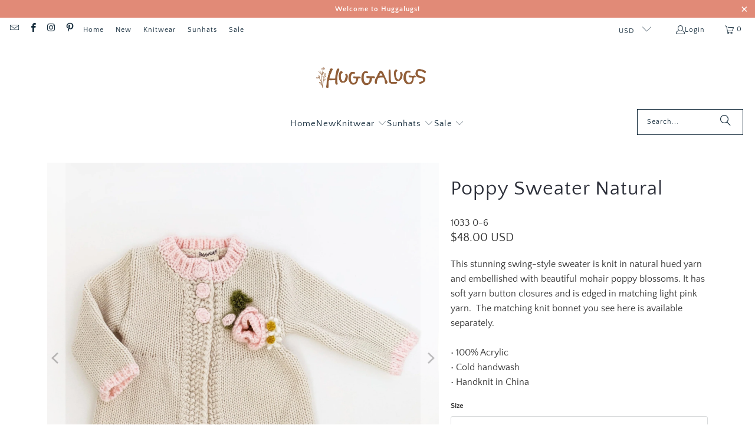

--- FILE ---
content_type: text/plain; charset=utf-8
request_url: https://accessories.w3apps.co/api/accessories?callback=jQuery37104282574556129062_1769039746843&product_id=3774085890096&shop_name=huggalugs-test&_=1769039746844
body_size: 1044
content:
jQuery37104282574556129062_1769039746843({"accessories":[{"AccessoryID":771394,"SortOrder":1,"imgURL":null,"Handle":"natural-poppy-bonnet","ProductID":3774203559984,"ProductDeleted":false,"Title":"Natural Poppy Bonnet","CustomTitle":null,"status":null,"totalInventory":0,"tracksInventory":false,"hasOnlyDefaultVariant":false,"hasOutOfStockVariants":false}],"add_accessories_text":"Frequently Bought Together","loading_text":"Loading...","info_text":"","unavailable_text":"Unavailable","open_new_window":true,"image_size":"small","group_variant_options":true,"money_format":"<span class=money>${{amount}} USD</span>","currency":"USD","add_quantity":true,"radio_buttons":true,"show_description":false,"full_description":false,"disable_quick_view":false,"add_to_cart_text":"Add To Cart","quantity_text":"Quantity","quick_view_text":"Quick View","quick_view_button_background_color":"","quick_view_button_font_color":"","quick_view_title_color":"","read_more_text":"Read More","quick_view_adding_text":"Adding...","quick_view_added_text":"Added","CustomCSS":null,"HideImages":false,"DisableTitleLink":false,"HideComparePrice":false})

--- FILE ---
content_type: text/javascript; charset=utf-8
request_url: https://www.huggalugs.com/products/natural-poppy-bonnet.js
body_size: 809
content:
{"id":3774203559984,"title":"Natural Poppy Bonnet","handle":"natural-poppy-bonnet","description":"\u003cp\u003eJust the prettiest bonnet in garter stitch knit with a gorgeous pink mohair poppy blossom appliqued on the side. Finished with a pink pom pom and pink yarn button closure for the strap.  Match this with our Poppy\u003cspan\u003e \u003c\/span\u003eSweater to complete the look you see here.\u003c\/p\u003e\n\u003cp\u003e• 100% Acrylic\u003cbr\u003e• Cold handwash\u003cbr\u003e• Hand knit in China\u003c\/p\u003e","published_at":"2019-07-16T13:12:49-07:00","created_at":"2019-06-17T13:15:50-07:00","vendor":"Huggalugs","type":"Beanie Hats","tags":["Cream","Els PW 7553","fall19","fw20","Girl","L (2-6 years)","M (6-24 months)","S (0-6 months)"],"price":2600,"price_min":2600,"price_max":2600,"available":true,"price_varies":false,"compare_at_price":null,"compare_at_price_min":0,"compare_at_price_max":0,"compare_at_price_varies":false,"variants":[{"id":28904097579056,"title":"S (0-6 months)","option1":"S (0-6 months)","option2":null,"option3":null,"sku":"1032S","requires_shipping":true,"taxable":true,"featured_image":null,"available":true,"name":"Natural Poppy Bonnet - S (0-6 months)","public_title":"S (0-6 months)","options":["S (0-6 months)"],"price":2600,"weight":227,"compare_at_price":null,"inventory_quantity":26,"inventory_management":"shopify","inventory_policy":"deny","barcode":"9341018023492","requires_selling_plan":false,"selling_plan_allocations":[]},{"id":28904097611824,"title":"M (6-24 months)","option1":"M (6-24 months)","option2":null,"option3":null,"sku":"1032M","requires_shipping":true,"taxable":true,"featured_image":null,"available":true,"name":"Natural Poppy Bonnet - M (6-24 months)","public_title":"M (6-24 months)","options":["M (6-24 months)"],"price":2600,"weight":227,"compare_at_price":null,"inventory_quantity":53,"inventory_management":"shopify","inventory_policy":"deny","barcode":"9341018023508","requires_selling_plan":false,"selling_plan_allocations":[]},{"id":28904097644592,"title":"L (2-6 years)","option1":"L (2-6 years)","option2":null,"option3":null,"sku":"1032L","requires_shipping":true,"taxable":true,"featured_image":null,"available":true,"name":"Natural Poppy Bonnet - L (2-6 years)","public_title":"L (2-6 years)","options":["L (2-6 years)"],"price":2600,"weight":227,"compare_at_price":null,"inventory_quantity":22,"inventory_management":"shopify","inventory_policy":"deny","barcode":"9341018023515","requires_selling_plan":false,"selling_plan_allocations":[]}],"images":["\/\/cdn.shopify.com\/s\/files\/1\/1272\/5559\/files\/natural-poppy-bonnet-693709.jpg?v=1742850104","\/\/cdn.shopify.com\/s\/files\/1\/1272\/5559\/products\/natural-poppy-bonnet-214579.jpg?v=1742763702","\/\/cdn.shopify.com\/s\/files\/1\/1272\/5559\/products\/natural-poppy-bonnet-414254.jpg?v=1742763702","\/\/cdn.shopify.com\/s\/files\/1\/1272\/5559\/products\/natural-poppy-bonnet-648952.jpg?v=1742763702","\/\/cdn.shopify.com\/s\/files\/1\/1272\/5559\/products\/natural-poppy-bonnet-721462.jpg?v=1742763702"],"featured_image":"\/\/cdn.shopify.com\/s\/files\/1\/1272\/5559\/files\/natural-poppy-bonnet-693709.jpg?v=1742850104","options":[{"name":"Size","position":1,"values":["S (0-6 months)","M (6-24 months)","L (2-6 years)"]}],"url":"\/products\/natural-poppy-bonnet","media":[{"alt":"Natural Poppy Bonnet - Beanie Hats","id":36059422032111,"position":1,"preview_image":{"aspect_ratio":1.0,"height":2048,"width":2048,"src":"https:\/\/cdn.shopify.com\/s\/files\/1\/1272\/5559\/files\/natural-poppy-bonnet-693709.jpg?v=1742850104"},"aspect_ratio":1.0,"height":2048,"media_type":"image","src":"https:\/\/cdn.shopify.com\/s\/files\/1\/1272\/5559\/files\/natural-poppy-bonnet-693709.jpg?v=1742850104","width":2048},{"alt":"Natural Poppy Bonnet - Beanie Hats","id":29816317182191,"position":2,"preview_image":{"aspect_ratio":1.0,"height":2048,"width":2048,"src":"https:\/\/cdn.shopify.com\/s\/files\/1\/1272\/5559\/products\/natural-poppy-bonnet-214579.jpg?v=1742763702"},"aspect_ratio":1.0,"height":2048,"media_type":"image","src":"https:\/\/cdn.shopify.com\/s\/files\/1\/1272\/5559\/products\/natural-poppy-bonnet-214579.jpg?v=1742763702","width":2048},{"alt":"Natural Poppy Bonnet - Beanie Hats","id":21757851533488,"position":3,"preview_image":{"aspect_ratio":1.0,"height":1000,"width":1000,"src":"https:\/\/cdn.shopify.com\/s\/files\/1\/1272\/5559\/products\/natural-poppy-bonnet-414254.jpg?v=1742763702"},"aspect_ratio":1.0,"height":1000,"media_type":"image","src":"https:\/\/cdn.shopify.com\/s\/files\/1\/1272\/5559\/products\/natural-poppy-bonnet-414254.jpg?v=1742763702","width":1000},{"alt":"Natural Poppy Bonnet - Beanie Hats","id":21757851599024,"position":4,"preview_image":{"aspect_ratio":1.001,"height":1294,"width":1295,"src":"https:\/\/cdn.shopify.com\/s\/files\/1\/1272\/5559\/products\/natural-poppy-bonnet-648952.jpg?v=1742763702"},"aspect_ratio":1.001,"height":1294,"media_type":"image","src":"https:\/\/cdn.shopify.com\/s\/files\/1\/1272\/5559\/products\/natural-poppy-bonnet-648952.jpg?v=1742763702","width":1295},{"alt":"Natural Poppy Bonnet - Beanie Hats","id":21757851664560,"position":5,"preview_image":{"aspect_ratio":1.0,"height":720,"width":720,"src":"https:\/\/cdn.shopify.com\/s\/files\/1\/1272\/5559\/products\/natural-poppy-bonnet-721462.jpg?v=1742763702"},"aspect_ratio":1.0,"height":720,"media_type":"image","src":"https:\/\/cdn.shopify.com\/s\/files\/1\/1272\/5559\/products\/natural-poppy-bonnet-721462.jpg?v=1742763702","width":720}],"requires_selling_plan":false,"selling_plan_groups":[]}

--- FILE ---
content_type: text/javascript; charset=utf-8
request_url: https://www.huggalugs.com/collections/sweaters/products/poppy-sweater-natural.js
body_size: 716
content:
{"id":3774085890096,"title":"Poppy Sweater Natural","handle":"poppy-sweater-natural","description":"This stunning swing-style sweater is knit in natural hued yarn and embellished with beautiful mohair poppy blossoms. It has soft yarn button closures and is edged in matching light pink yarn.  The matching knit bonnet you see here is available separately.\u003cbr\u003e \u003cbr\u003e • 100% Acrylic \u003cbr\u003e • Cold handwash\u003cbr\u003e • Handknit in China","published_at":"2020-06-08T12:47:33-07:00","created_at":"2019-06-17T12:30:11-07:00","vendor":"Huggalugs","type":"Sweaters","tags":["Cream","Els PW 7553","fw20","Girl","Pink"],"price":4800,"price_min":4800,"price_max":4800,"available":true,"price_varies":false,"compare_at_price":null,"compare_at_price_min":0,"compare_at_price_max":0,"compare_at_price_varies":false,"variants":[{"id":28903871119408,"title":"0-6 months","option1":"0-6 months","option2":null,"option3":null,"sku":"1033 0-6","requires_shipping":true,"taxable":true,"featured_image":null,"available":true,"name":"Poppy Sweater Natural - 0-6 months","public_title":"0-6 months","options":["0-6 months"],"price":4800,"weight":454,"compare_at_price":null,"inventory_quantity":47,"inventory_management":"shopify","inventory_policy":"deny","barcode":"9341018023522","requires_selling_plan":false,"selling_plan_allocations":[]},{"id":28903871152176,"title":"6-12 months","option1":"6-12 months","option2":null,"option3":null,"sku":"1033 6-12","requires_shipping":true,"taxable":true,"featured_image":null,"available":true,"name":"Poppy Sweater Natural - 6-12 months","public_title":"6-12 months","options":["6-12 months"],"price":4800,"weight":454,"compare_at_price":null,"inventory_quantity":58,"inventory_management":"shopify","inventory_policy":"deny","barcode":"9341018023539","requires_selling_plan":false,"selling_plan_allocations":[]},{"id":28903871184944,"title":"12-18 months","option1":"12-18 months","option2":null,"option3":null,"sku":"1033 12-18","requires_shipping":true,"taxable":true,"featured_image":null,"available":true,"name":"Poppy Sweater Natural - 12-18 months","public_title":"12-18 months","options":["12-18 months"],"price":4800,"weight":454,"compare_at_price":null,"inventory_quantity":77,"inventory_management":"shopify","inventory_policy":"deny","barcode":"9341018023546","requires_selling_plan":false,"selling_plan_allocations":[]},{"id":28903871217712,"title":"18-24 months","option1":"18-24 months","option2":null,"option3":null,"sku":"1033 18-24","requires_shipping":true,"taxable":true,"featured_image":null,"available":true,"name":"Poppy Sweater Natural - 18-24 months","public_title":"18-24 months","options":["18-24 months"],"price":4800,"weight":454,"compare_at_price":null,"inventory_quantity":82,"inventory_management":"shopify","inventory_policy":"deny","barcode":"9341018023553","requires_selling_plan":false,"selling_plan_allocations":[]},{"id":28903871250480,"title":"2-3T","option1":"2-3T","option2":null,"option3":null,"sku":"1033 2-3","requires_shipping":true,"taxable":true,"featured_image":null,"available":true,"name":"Poppy Sweater Natural - 2-3T","public_title":"2-3T","options":["2-3T"],"price":4800,"weight":454,"compare_at_price":null,"inventory_quantity":19,"inventory_management":"shopify","inventory_policy":"deny","barcode":"9341018023560","requires_selling_plan":false,"selling_plan_allocations":[]}],"images":["\/\/cdn.shopify.com\/s\/files\/1\/1272\/5559\/files\/poppy-sweater-natural-770658.jpg?v=1740281380","\/\/cdn.shopify.com\/s\/files\/1\/1272\/5559\/products\/poppy-sweater-natural-600199.jpg?v=1740261476","\/\/cdn.shopify.com\/s\/files\/1\/1272\/5559\/products\/poppy-sweater-natural-557961.jpg?v=1740261476","\/\/cdn.shopify.com\/s\/files\/1\/1272\/5559\/products\/poppy-sweater-natural-640041.jpg?v=1740261476","\/\/cdn.shopify.com\/s\/files\/1\/1272\/5559\/products\/poppy-sweater-natural-620791.jpg?v=1740261476"],"featured_image":"\/\/cdn.shopify.com\/s\/files\/1\/1272\/5559\/files\/poppy-sweater-natural-770658.jpg?v=1740281380","options":[{"name":"Size","position":1,"values":["0-6 months","6-12 months","12-18 months","18-24 months","2-3T"]}],"url":"\/products\/poppy-sweater-natural","media":[{"alt":"Poppy Sweater Natural - Sweaters","id":35915221991663,"position":1,"preview_image":{"aspect_ratio":1.0,"height":2048,"width":2048,"src":"https:\/\/cdn.shopify.com\/s\/files\/1\/1272\/5559\/files\/poppy-sweater-natural-770658.jpg?v=1740281380"},"aspect_ratio":1.0,"height":2048,"media_type":"image","src":"https:\/\/cdn.shopify.com\/s\/files\/1\/1272\/5559\/files\/poppy-sweater-natural-770658.jpg?v=1740281380","width":2048},{"alt":"Poppy Sweater Natural - Sweaters","id":29816322654447,"position":2,"preview_image":{"aspect_ratio":1.0,"height":2042,"width":2042,"src":"https:\/\/cdn.shopify.com\/s\/files\/1\/1272\/5559\/products\/poppy-sweater-natural-600199.jpg?v=1740261476"},"aspect_ratio":1.0,"height":2042,"media_type":"image","src":"https:\/\/cdn.shopify.com\/s\/files\/1\/1272\/5559\/products\/poppy-sweater-natural-600199.jpg?v=1740261476","width":2042},{"alt":"Poppy Sweater Natural - Sweaters","id":21757871620272,"position":3,"preview_image":{"aspect_ratio":1.0,"height":720,"width":720,"src":"https:\/\/cdn.shopify.com\/s\/files\/1\/1272\/5559\/products\/poppy-sweater-natural-557961.jpg?v=1740261476"},"aspect_ratio":1.0,"height":720,"media_type":"image","src":"https:\/\/cdn.shopify.com\/s\/files\/1\/1272\/5559\/products\/poppy-sweater-natural-557961.jpg?v=1740261476","width":720},{"alt":"Poppy Sweater Natural - Sweaters","id":29816322687215,"position":4,"preview_image":{"aspect_ratio":1.0,"height":2048,"width":2048,"src":"https:\/\/cdn.shopify.com\/s\/files\/1\/1272\/5559\/products\/poppy-sweater-natural-640041.jpg?v=1740261476"},"aspect_ratio":1.0,"height":2048,"media_type":"image","src":"https:\/\/cdn.shopify.com\/s\/files\/1\/1272\/5559\/products\/poppy-sweater-natural-640041.jpg?v=1740261476","width":2048},{"alt":"Poppy Sweater Natural - Sweaters","id":21757871653040,"position":5,"preview_image":{"aspect_ratio":1.0,"height":1010,"width":1010,"src":"https:\/\/cdn.shopify.com\/s\/files\/1\/1272\/5559\/products\/poppy-sweater-natural-620791.jpg?v=1740261476"},"aspect_ratio":1.0,"height":1010,"media_type":"image","src":"https:\/\/cdn.shopify.com\/s\/files\/1\/1272\/5559\/products\/poppy-sweater-natural-620791.jpg?v=1740261476","width":1010}],"requires_selling_plan":false,"selling_plan_groups":[]}